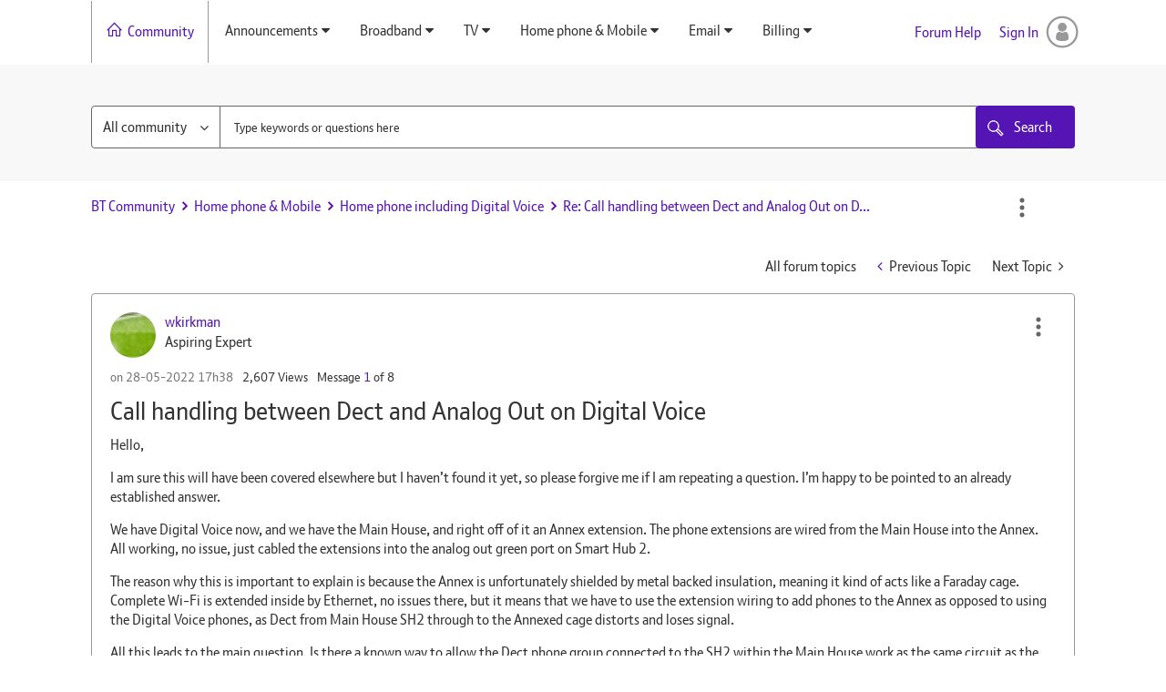

--- FILE ---
content_type: text/html; charset=UTF-8
request_url: https://community.bt.com/t5/Home-phone-including-Digital/Call-handling-between-Dect-and-Analog-Out-on-Digital-Voice/m-p/2234208/highlight/true
body_size: 1890
content:
<!DOCTYPE html>
<html lang="en">
<head>
    <meta charset="utf-8">
    <meta name="viewport" content="width=device-width, initial-scale=1">
    <title></title>
    <style>
        body {
            font-family: "Arial";
        }
    </style>
    <script type="text/javascript">
    window.awsWafCookieDomainList = ['community.bt.com'];
    window.gokuProps = {
"key":"AQIDAHjcYu/GjX+QlghicBgQ/7bFaQZ+m5FKCMDnO+vTbNg96AH4rNVz6su/VZEN8ZENhuRFAAAAfjB8BgkqhkiG9w0BBwagbzBtAgEAMGgGCSqGSIb3DQEHATAeBglghkgBZQMEAS4wEQQMHtBCXf9B+pJ2/29OAgEQgDukEVPElPDYSfamSrvyxPl7iEpF7msKJ+X2JcVoiD6/fFu/+yi7EHB5AmsWBhRVTr/y925s7dcBY+6fsg==",
          "iv":"D549pABywwAADfsO",
          "context":"[base64]//5QMJc6OUQYz5aoejrm+/JvQpQKFO0SfQ8QjtS3ExjHi81CkpG1zUnYdxetmYAJjuXpbgQ4ciEcxUZLYR5Nc8PpMOs+pjzuNh9IcU4Cjpx4WlMeIcfvC36wiCkaJ5XMeorD0dXoZsDJq9Pw8t34a6HeZYNhmJyyYxj9xukfyFzo8nljcrD3e87R75znm8qdQ=="
};
    </script>
    <script src="https://bc0439715fa6.967eb88d.us-east-2.token.awswaf.com/bc0439715fa6/79258dc0c29e/9088a9f2c9a8/challenge.js"></script>
</head>
<body>
    <div id="challenge-container"></div>
    <script type="text/javascript">
        AwsWafIntegration.saveReferrer();
        AwsWafIntegration.checkForceRefresh().then((forceRefresh) => {
            if (forceRefresh) {
                AwsWafIntegration.forceRefreshToken().then(() => {
                    window.location.reload(true);
                });
            } else {
                AwsWafIntegration.getToken().then(() => {
                    window.location.reload(true);
                });
            }
        });
    </script>
    <noscript>
        <h1>JavaScript is disabled</h1>
        In order to continue, we need to verify that you're not a robot.
        This requires JavaScript. Enable JavaScript and then reload the page.
    </noscript>
</body>
</html>

--- FILE ---
content_type: text/html;charset=utf-8
request_url: https://www.bt.com/content/bt/storefront/en/global/header.html
body_size: 5544
content:

<!DOCTYPE HTML>
<html lang="en">
    <head>
    <meta http-equiv="content-type" content="text/html; charset=UTF-8"/>

	<meta http-equiv="X-UA-Compatible" content="IE=edge"/> 
    
    
    <meta name="template" content="page"/>
    <meta name="viewport" content="width=device-width, initial-scale=1, maximum-scale=1, user-scalable=no"/>

    




    
<script type="text/javascript" src="/ruxitagentjs_ICA7NVfghqrux_10329260115094557.js" data-dtconfig="rid=RID_-21866902|rpid=-2045489597|domain=bt.com|reportUrl=/rb_bf88365yqv|app=031b7bad6418e5d7|owasp=1|featureHash=ICA7NVfghqrux|rdnt=1|uxrgce=1|cuc=9hu61abe|mdl=mdcc2=20|mel=100000|dpvc=1|md=mdcc1=bdocument.referrer,mdcc2=bnavigator.userAgent,mdcc3=dutm_source,mdcc4=dutm_medium,mdcc5=dutm_term,mdcc6=dutm_content,mdcc7=dutm_campaign,mdcc8=bs.campaign,mdcc9=bs.pageName,mdcc10=bwindow.pcDataValue.prodcutcardcomponent.pricing.full_price,mdcc11=cbt_cookie_policy,mdcc12=bwindow.digitalData.article.attributes.help_team_category,mdcc13=adiv[data-ng-app^e^dqservice-checker-app^dq] ^rb div ^rb div ^rb div ^rb div ^rb div ^rb h1,mdcc14=bs.eVar79|lastModification=1769554020416|tp=500,50,0|srbbv=2|agentUri=/ruxitagentjs_ICA7NVfghqrux_10329260115094557.js"></script><script type="text/javascript" src="/ruxitagentjs_ICA7NVfghqrux_10329260115094557.js" data-dtconfig="app=031b7bad6418e5d7|owasp=1|featureHash=ICA7NVfghqrux|rdnt=1|uxrgce=1|cuc=9hu61abe|mdl=mdcc2=20|mel=100000|dpvc=1|md=mdcc1=bdocument.referrer,mdcc2=bnavigator.userAgent,mdcc3=dutm_source,mdcc4=dutm_medium,mdcc5=dutm_term,mdcc6=dutm_content,mdcc7=dutm_campaign,mdcc8=bs.campaign,mdcc9=bs.pageName,mdcc10=bwindow.pcDataValue.prodcutcardcomponent.pricing.full_price,mdcc11=cbt_cookie_policy,mdcc12=bwindow.digitalData.article.attributes.help_team_category,mdcc13=adiv[data-ng-app^e^dqservice-checker-app^dq] ^rb div ^rb div ^rb div ^rb div ^rb div ^rb h1,mdcc14=bs.eVar79|lastModification=1769554020416|tp=500,50,0|srbbv=2|agentUri=/ruxitagentjs_ICA7NVfghqrux_10329260115094557.js|reportUrl=/rb_bf88365yqv|rid=RID_-21866902|rpid=925112682|domain=bt.com"></script><link rel="stylesheet" href="/etc.clientlibs/global/clientlibs.min.css" type="text/css">



  
  

    
    
    

    
    
    <link href="/etc/designs/bt/presales-page-design" rel="stylesheet" type="text/css"/>

    
    
        <!--[if IE]><link rel="shortcut icon" href="/etc/designs/bt/presales-page-design/favicon.ico"/><![endif]-->
    
    
    

    <link rel="icon" href="/etc/designs/bt/presales-page-design/favicon.ico"/>

    

    

    

    

    
    	<title>Header</title>
    
</head>
    <body>
        
<div id="global-content">
    <div class="global-main-content">
        


<div class="aem-Grid aem-Grid--12 aem-Grid--default--12 ">
    
    <div class="header parbase aem-GridColumn aem-GridColumn--default--12">

<div id="aem-global-header" class="aem-global-header" style="visibility: hidden;">
	


<div class="aem-Grid aem-Grid--12 aem-Grid--default--12 ">
    
    <div class="universalNavigation parbase aem-GridColumn aem-GridColumn--default--12">
<div id="skip"><a href="#maincontent">Skip Navigation</a></div>



<!-- BEGIN UNIVERSAL NAV -->
<nav class="container-fluid universal-nav">
    <div class="universal-nav-container">
        <ul>
        	
    			
                    <li><a href="https://www.bt.com">For the home</a></li>
    			
                    <li><a href="https://business.bt.com/">For business and public sector</a></li>
    			
                    <li><a href="https://www.globalservices.bt.com/en">For global business</a></li>
    			
			
            
            	<li class="uni-nav-divider" aria-hidden="true">|</li>
            	<li class="region-selector">
            		<a class="purple" href="https://www.globalservices.bt.com/en">UK</a>
            		<i class="purple icon-right-chevron chevron-align-right" aria-hidden="true"></i>
            	</li>
            
        </ul>

    </div>
</nav>
<!-- END UNIVERSAL NAV -->
</div>
<div class="globalnavigation parbase aem-GridColumn aem-GridColumn--default--12">



<!-- BEGIN GLOBAL NAV -->
<nav class="container-fluid global-nav" role="navigation">
    <div class="global-nav-container">
        
        <div class="global-nav-left">
            
                <a class="global-nav-logo-link" href="https://www.bt.com"><img class="global-nav-logo" src="/content/dam/bt/global/logos/BTlogo_RGB_White.svg" alt="BT Logo"/></a>
                <ul class="top-level-menu inline-menu">
                    
                        <li class="top-level-item">
                            <a class="global-nav-parent" href="https://www.bt.com/broadband" aria-haspopup="true" aria-expanded="false"><span class="global-nav-parent-span">Broadband</span></a>
                            
                                <div class="second-level-menu" aria-hidden="true" role="menu">
                                    <div class="second-level-container">
                                        
                                            <ul class="nav-second-level-menu inline-menu">
                                                
                                                    
                                                        
                                                    
                                                
                                                    
                                                        
                                                    
                                                        
                                                    
                                                        
                                                    
                                                
                                                    
                                                        
                                                    
                                                        
                                                    
                                                        
                                                    
                                                
                                                    
                                                        
                                                            <li class="global-nav-child">
                                                                
                                                                    <div>

    
    

    



<div class="xf-content-height">
    


<div class="aem-Grid aem-Grid--12 aem-Grid--default--12 ">
    
    <div class="megamenu-fixed parbase aem-GridColumn aem-GridColumn--default--12">

    
    




    
    
<script type="text/javascript" src="/etc.clientlibs/clientlibs/granite/lodash/underscore.min.js"></script>








<!-- BEGIN Megamenu Fixed Links -->

    
        
            <a class="global-nav-child-link" href="https://www.bt.com/broadband/"><span class="full-width-border"><span class="global-nav-child-span icon-right-chevron chevron-align-right">Broadband</span></span></a>
        
        
        <ul class="nav-third-level-menu hd-col-sm-6">
			<li class="menu-leftlink-label">For new customers</li>
            
                <li class="nav-third-level-items">
                <a class="nav-third-level-link" href="https://www.bt.com/products/broadband/deals">
                <span class="nav-third-span">BT Broadband deals</span></a></li>
            
                <li class="nav-third-level-items">
                <a class="nav-third-level-link" href="https://www.bt.com/broadband">
                <span class="nav-third-span">Discover broadband</span></a></li>
            
                <li class="nav-third-level-items">
                <a class="nav-third-level-link" href="https://www.bt.com/broadband/student-deals">
                <span class="nav-third-span">Student deals</span></a></li>
            
        </ul>

        
            <ul class="right-links-nav nav-third-level-menu hd-col-sm-6">
			<li class="menu-leftlink-label">For existing customers</li>
                
                    <li class="nav-third-level-items">
                    <a class="nav-third-level-link" href="https://www.bt.com/broadband/upgrade/"><span class="nav-third-span">Upgrade broadband</span></a></li>
                
                    <li class="nav-third-level-items">
                    <a class="nav-third-level-link" href="https://ee.co.uk/broadband/wifi-products?intcam=con_ee_dg-bb-nopp_ee_web_bob_btdropdown_cid-na_2025-10-28"><span class="nav-third-span">Broadband accessories</span></a></li>
                
            </ul>
        
    

<!-- END Megamenu Fixed Links -->

   </div>

    
</div>

</div>
</div>
                                                                
                                                            </li>
                                                        
                                                    
                                                        
                                                            <li class="global-nav-child">
                                                                
                                                                    <div>

    
    

    



<div class="xf-content-height">
    


<div class="aem-Grid aem-Grid--12 aem-Grid--default--12 ">
    
    <div class="megamenu-fixed parbase aem-GridColumn aem-GridColumn--default--12">

    
    




    
    








<!-- BEGIN Megamenu Fixed Links -->

    
        
        
            <span class="heading-no-link">Switching to BT and moving</span>
        
        <ul class="nav-third-level-menu">
			
            
                <li class="nav-third-level-items">
                <a class="nav-third-level-link" href="https://www.bt.com/manage/moving-home/">
                <span class="nav-third-span">Moving home</span></a></li>
            
                <li class="nav-third-level-items">
                <a class="nav-third-level-link" href="https://www.bt.com/broadband/switch">
                <span class="nav-third-span">Switch to BT</span></a></li>
            
        </ul>

        
    

<!-- END Megamenu Fixed Links -->

   </div>

    
</div>

</div>
</div>
                                                                
                                                            </li>
                                                        
                                                    
                                                        
                                                            <li class="global-nav-child">
                                                                
                                                                    <div>

    
        
    
    
</div>
                                                                
                                                            </li>
                                                        
                                                    
                                                
                                                    
                                                        
                                                    
                                                
                                                    
                                                
                                            </ul>
                                         
                                    </div>
                                </div>
                            
                        </li>
                    
                        <li class="top-level-item">
                            <a class="global-nav-parent" href="https://www.bt.com/tv" aria-haspopup="true" aria-expanded="false"><span class="global-nav-parent-span">TV</span></a>
                            
                                <div class="second-level-menu" aria-hidden="true" role="menu">
                                    <div class="second-level-container">
                                        
                                            <ul class="nav-second-level-menu inline-menu">
                                                
                                                    
                                                        
                                                    
                                                
                                                    
                                                        
                                                            <li class="global-nav-child">
                                                                
                                                                    <div>

    
    

    



<div class="xf-content-height">
    


<div class="aem-Grid aem-Grid--12 aem-Grid--default--12 ">
    
    <div class="megamenu-fixed parbase aem-GridColumn aem-GridColumn--default--12">

    
    




    
    








<!-- BEGIN Megamenu Fixed Links -->

    
        
            <a class="global-nav-child-link" href="https://www.bt.com/tv"><span class="full-width-border"><span class="global-nav-child-span icon-right-chevron chevron-align-right">TV</span></span></a>
        
        
        <ul class="nav-third-level-menu">
			
            
                <li class="nav-third-level-items">
                <a class="nav-third-level-link" href="https://www.bt.com/tv/packages">
                <span class="nav-third-span">TV &amp; broadband deals</span></a></li>
            
                <li class="nav-third-level-items">
                <a class="nav-third-level-link" href="https://www.bt.com/tv/add">
                <span class="nav-third-span">Add TV to your BT broadband</span></a></li>
            
                <li class="nav-third-level-items">
                <a class="nav-third-level-link" href="https://www.bt.com/personalised-tv-packages">
                <span class="nav-third-span">Change your EE TV package</span></a></li>
            
                <li class="nav-third-level-items">
                <a class="nav-third-level-link" href="https://ee.co.uk/tv-home-entertainment/televisions?intcam=con_ee_dg-bb-nopp_ee_web_bob_btdropdown_cid-na_2025-10-28">
                <span class="nav-third-span">TV accessories</span></a></li>
            
                <li class="nav-third-level-items">
                <a class="nav-third-level-link" href="https://www.bt.com/broadband/switch">
                <span class="nav-third-span">How to switch TV and broadband</span></a></li>
            
        </ul>

        
    

<!-- END Megamenu Fixed Links -->

   </div>

    
</div>

</div>
</div>
                                                                
                                                            </li>
                                                        
                                                    
                                                        
                                                            <li class="global-nav-child">
                                                                
                                                                    <div>

    
    

    



<div class="xf-content-height">
    


<div class="aem-Grid aem-Grid--12 aem-Grid--default--12 ">
    
    <div class="megamenu-fixed parbase aem-GridColumn aem-GridColumn--default--12">

    
    




    
    








<!-- BEGIN Megamenu Fixed Links -->

    
        
        
            <span class="heading-no-link">Find and watch TV</span>
        
        <ul class="nav-third-level-menu">
			
            
                <li class="nav-third-level-items">
                <a class="nav-third-level-link" href="https://www.bt.com/tv/schedule">
                <span class="nav-third-span">TV Schedule</span></a></li>
            
                <li class="nav-third-level-items">
                <a class="nav-third-level-link" href="https://player.ee.co.uk/#/filmstore">
                <span class="nav-third-span">EE TV Film Store</span></a></li>
            
        </ul>

        
    

<!-- END Megamenu Fixed Links -->

   </div>

    
</div>

</div>
</div>
                                                                
                                                            </li>
                                                        
                                                    
                                                        
                                                            <li class="global-nav-child">
                                                                
                                                                    <div>

    
    

    



<div class="xf-content-height">
    


<div class="aem-Grid aem-Grid--12 aem-Grid--default--12 ">
    
    <div class="megamenu-fixed parbase aem-GridColumn aem-GridColumn--default--12">

    
    




    
    








<!-- BEGIN Megamenu Fixed Links -->

    
        
        
            <span class="heading-no-link">Find and watch Sport</span>
        
        <ul class="nav-third-level-menu">
			
            
                <li class="nav-third-level-items">
                <a class="nav-third-level-link" href="https://www.bt.com/sport/watch/tv-guide">
                <span class="nav-third-span">Sport TV Guide</span></a></li>
            
                <li class="nav-third-level-items">
                <a class="nav-third-level-link" href="https://www.bt.com/sport/watch/live-now/bt-sport-1">
                <span class="nav-third-span">TNT Sports 1</span></a></li>
            
                <li class="nav-third-level-items">
                <a class="nav-third-level-link" href="https://www.bt.com/sport/watch/live-now/bt-sport-2">
                <span class="nav-third-span">TNT Sports 2</span></a></li>
            
                <li class="nav-third-level-items">
                <a class="nav-third-level-link" href="https://www.bt.com/sport/watch/live-now/bt-sport-3">
                <span class="nav-third-span">TNT Sports 3</span></a></li>
            
                <li class="nav-third-level-items">
                <a class="nav-third-level-link" href="https://www.bt.com/sport/watch/live-now/bt-sport-4">
                <span class="nav-third-span">TNT Sports 4</span></a></li>
            
        </ul>

        
    

<!-- END Megamenu Fixed Links -->

   </div>

    
</div>

</div>
</div>
                                                                
                                                            </li>
                                                        
                                                    
                                                
                                                    
                                                        
                                                    
                                                        
                                                    
                                                        
                                                    
                                                
                                                    
                                                        
                                                    
                                                        
                                                    
                                                        
                                                    
                                                
                                                    
                                                        
                                                    
                                                
                                                    
                                                
                                            </ul>
                                         
                                    </div>
                                </div>
                            
                        </li>
                    
                        <li class="top-level-item">
                            <a class="global-nav-parent" href="https://www.bt.com/sport" aria-haspopup="true" aria-expanded="false"><span class="global-nav-parent-span">Sport</span></a>
                            
                                <div class="second-level-menu" aria-hidden="true" role="menu">
                                    <div class="second-level-container">
                                        
                                            <ul class="nav-second-level-menu inline-menu">
                                                
                                                    
                                                        
                                                    
                                                
                                                    
                                                        
                                                    
                                                        
                                                    
                                                        
                                                    
                                                
                                                    
                                                        
                                                            <li class="global-nav-child">
                                                                
                                                                    <div>

    
    

    



<div class="xf-content-height">
    


<div class="aem-Grid aem-Grid--12 aem-Grid--default--12 ">
    
    <div class="megamenu-fixed parbase aem-GridColumn aem-GridColumn--default--12">

    
    




    
    








<!-- BEGIN Megamenu Fixed Links -->

    
        
            <a class="global-nav-child-link" href="https://www.bt.com/sport/buy"><span class="full-width-border"><span class="global-nav-child-span icon-right-chevron chevron-align-right">TNT Sports Deals</span></span></a>
        
        
        <ul class="nav-third-level-menu">
			
            
                <li class="nav-third-level-items">
                <a class="nav-third-level-link" href="https://www.bt.com/sport/monthly-pass">
                <span class="nav-third-span">TNT Sports &amp; Entertainment</span></a></li>
            
                <li class="nav-third-level-items">
                <a class="nav-third-level-link" href="https://www.bt.com/sport/app">
                <span class="nav-third-span">TNT Sports on discovery+</span></a></li>
            
                <li class="nav-third-level-items">
                <a class="nav-third-level-link" href="https://www.bt.com/sport/sky">
                <span class="nav-third-span">TNT Sports on Sky</span></a></li>
            
                <li class="nav-third-level-items">
                <a class="nav-third-level-link" href="https://ee.co.uk/tv-home-entertainment?intcam=con_ee_dg-bb-nopp_ee_web_bob_btdropdown_cid-na_2025-10-28">
                <span class="nav-third-span">TNT Sports accessories</span></a></li>
            
        </ul>

        
    

<!-- END Megamenu Fixed Links -->

   </div>

    
</div>

</div>
</div>
                                                                
                                                            </li>
                                                        
                                                    
                                                        
                                                            <li class="global-nav-child">
                                                                
                                                                    <div>

    
    

    



<div class="xf-content-height">
    


<div class="aem-Grid aem-Grid--12 aem-Grid--default--12 ">
    
    <div class="megamenu-fixed parbase aem-GridColumn aem-GridColumn--default--12">

    
    




    
    








<!-- BEGIN Megamenu Fixed Links -->

    
        
            <a class="global-nav-child-link" href="https://www.bt.com/sport/watch"><span class="full-width-border"><span class="global-nav-child-span icon-right-chevron chevron-align-right">Watch</span></span></a>
        
        
        <ul class="nav-third-level-menu">
			
            
                <li class="nav-third-level-items">
                <a class="nav-third-level-link" href="https://www.bt.com/sport/watch/live-now/bt-sport-1">
                <span class="nav-third-span">TNT Sports 1</span></a></li>
            
                <li class="nav-third-level-items">
                <a class="nav-third-level-link" href="https://www.bt.com/sport/watch/live-now/bt-sport-2">
                <span class="nav-third-span">TNT Sports 2</span></a></li>
            
                <li class="nav-third-level-items">
                <a class="nav-third-level-link" href="https://www.bt.com/sport/watch/live-now/bt-sport-3">
                <span class="nav-third-span">TNT Sports 3</span></a></li>
            
                <li class="nav-third-level-items">
                <a class="nav-third-level-link" href="https://www.bt.com/sport/watch/live-now/bt-sport-4">
                <span class="nav-third-span">TNT Sports 4</span></a></li>
            
        </ul>

        
    

<!-- END Megamenu Fixed Links -->

   </div>

    
</div>

</div>
</div>
                                                                
                                                            </li>
                                                        
                                                    
                                                        
                                                            <li class="global-nav-child">
                                                                
                                                                    <div>

    
    

    



<div class="xf-content-height">
    


<div class="aem-Grid aem-Grid--12 aem-Grid--default--12 ">
    
    <div class="megamenu-fixed parbase aem-GridColumn aem-GridColumn--default--12">

    
    




    
    








<!-- BEGIN Megamenu Fixed Links -->

    
        
            <a class="global-nav-child-link" href="https://www.bt.com/sport/all-sports"><span class="full-width-border"><span class="global-nav-child-span icon-right-chevron chevron-align-right">Sports</span></span></a>
        
        
        <ul class="nav-third-level-menu hd-col-sm-6">
			
            
                <li class="nav-third-level-items">
                <a class="nav-third-level-link" href="https://www.bt.com/sport/football">
                <span class="nav-third-span">Football</span></a></li>
            
                <li class="nav-third-level-items">
                <a class="nav-third-level-link" href="https://www.bt.com/sport/rugby-union">
                <span class="nav-third-span">Rugby Union</span></a></li>
            
                <li class="nav-third-level-items">
                <a class="nav-third-level-link" href="https://www.bt.com/sport/ufc">
                <span class="nav-third-span">UFC</span></a></li>
            
                <li class="nav-third-level-items">
                <a class="nav-third-level-link" href="https://www.bt.com/sport/boxing">
                <span class="nav-third-span">Boxing</span></a></li>
            
        </ul>

        
            <ul class="right-links-nav nav-third-level-menu hd-col-sm-6">
			
                
                    <li class="nav-third-level-items">
                    <a class="nav-third-level-link" href="https://www.tntsports.co.uk/moto"><span class="nav-third-span">MotoGP</span></a></li>
                
                    <li class="nav-third-level-items">
                    <a class="nav-third-level-link" href="https://www.bt.com/sport/cricket"><span class="nav-third-span">Cricket</span></a></li>
                
                    <li class="nav-third-level-items">
                    <a class="nav-third-level-link" href="https://www.bt.com/sport/all-sports"><span class="nav-third-span">More Sports</span></a></li>
                
            </ul>
        
    

<!-- END Megamenu Fixed Links -->

   </div>

    
</div>

</div>
</div>
                                                                
                                                            </li>
                                                        
                                                    
                                                
                                                    
                                                        
                                                    
                                                        
                                                    
                                                        
                                                    
                                                
                                                    
                                                        
                                                    
                                                
                                                    
                                                
                                            </ul>
                                         
                                    </div>
                                </div>
                            
                        </li>
                    
                        <li class="top-level-item">
                            <a class="global-nav-parent" href="https://www.bt.com/mobile" aria-haspopup="true" aria-expanded="false"><span class="global-nav-parent-span">Mobile</span></a>
                            
                                <div class="second-level-menu" aria-hidden="true" role="menu">
                                    <div class="second-level-container">
                                        
                                            <ul class="nav-second-level-menu inline-menu">
                                                
                                                    
                                                        
                                                    
                                                
                                                    
                                                        
                                                    
                                                        
                                                    
                                                        
                                                    
                                                
                                                    
                                                        
                                                    
                                                        
                                                    
                                                        
                                                    
                                                
                                                    
                                                        
                                                    
                                                        
                                                    
                                                        
                                                    
                                                
                                                    
                                                        
                                                            <li class="global-nav-child">
                                                                
                                                                    <div>

    
    

    



<div class="xf-content-height">
    


<div class="aem-Grid aem-Grid--12 aem-Grid--default--12 ">
    
    <div class="megamenu-fixed parbase aem-GridColumn aem-GridColumn--default--12">

    
    




    
    








<!-- BEGIN Megamenu Fixed Links -->

    
        
            <a class="global-nav-child-link" href="https://www.bt.com/products/mobile/"><span class="full-width-border"><span class="global-nav-child-span icon-right-chevron chevron-align-right">Mobile</span></span></a>
        
        
        <ul class="nav-third-level-menu">
			
            
                <li class="nav-third-level-items">
                <a class="nav-third-level-link" href="https://www.bt.com/products/mobile/sim-only-deals/">
                <span class="nav-third-span">SIM Only deals</span></a></li>
            
                <li class="nav-third-level-items">
                <a class="nav-third-level-link" href="https://www.bt.com/products/mobile/phones/">
                <span class="nav-third-span">Mobile phones</span></a></li>
            
                <li class="nav-third-level-items">
                <a class="nav-third-level-link" href="https://www.bt.com/products/mobile/about/upgrade/">
                <span class="nav-third-span">Upgrade mobile</span></a></li>
            
                <li class="nav-third-level-items">
                <a class="nav-third-level-link" href="https://ee.co.uk/accessories?intcam=con_ee_dg-bb-nopp_ee_web_bob_btdropdown_cid-na_2025-10-28">
                <span class="nav-third-span">Mobile accessories</span></a></li>
            
                <li class="nav-third-level-items">
                <a class="nav-third-level-link" href="https://www.bt.com/products/mobile/about/coverage-checker">
                <span class="nav-third-span">Coverage checker</span></a></li>
            
        </ul>

        
    

<!-- END Megamenu Fixed Links -->

   </div>

    
</div>

</div>
</div>
                                                                
                                                            </li>
                                                        
                                                    
                                                
                                                    
                                                
                                            </ul>
                                         
                                    </div>
                                </div>
                            
                        </li>
                    
                        <li class="top-level-item">
                            <a class="global-nav-parent" href="https://www.bt.com/landline/" aria-haspopup="true" aria-expanded="false"><span class="global-nav-parent-span">Home Phone</span></a>
                            
                                <div class="second-level-menu" aria-hidden="true" role="menu">
                                    <div class="second-level-container">
                                        
                                            <ul class="nav-second-level-menu inline-menu">
                                                
                                                    
                                                        
                                                            <li class="global-nav-child">
                                                                
                                                                    <div>

    
    

    



<div class="xf-content-height">
    


<div class="aem-Grid aem-Grid--12 aem-Grid--default--12 ">
    
    <div class="megamenu-fixed parbase aem-GridColumn aem-GridColumn--default--12">

    
    




    
    








<!-- BEGIN Megamenu Fixed Links -->

    
        
            <a class="global-nav-child-link" href="https://www.bt.com/landline/"><span class="full-width-border"><span class="global-nav-child-span icon-right-chevron chevron-align-right">Landline</span></span></a>
        
        
        <ul class="nav-third-level-menu hd-col-sm-6">
			
            
                <li class="nav-third-level-items">
                <a class="nav-third-level-link" href="https://www.bt.com/landline/deals/">
                <span class="nav-third-span">Landline deals</span></a></li>
            
                <li class="nav-third-level-items">
                <a class="nav-third-level-link" href="https://www.bt.com/broadband/digital-voice">
                <span class="nav-third-span">Digital Voice</span></a></li>
            
                <li class="nav-third-level-items">
                <a class="nav-third-level-link" href="https://www.bt.com/landline/manage/">
                <span class="nav-third-span">Manage landline</span></a></li>
            
        </ul>

        
            <ul class="right-links-nav nav-third-level-menu hd-col-sm-6">
			
                
                    <li class="nav-third-level-items">
                    <a class="nav-third-level-link" href="https://www.bt.com/landline/calling-features/"><span class="nav-third-span">Calling features</span></a></li>
                
                    <li class="nav-third-level-items">
                    <a class="nav-third-level-link" href="https://www.bt.com/landline/calling-costs/"><span class="nav-third-span">Calling costs</span></a></li>
                
                    <li class="nav-third-level-items">
                    <a class="nav-third-level-link" href="https://ee.co.uk/landline-phones?intcam=con_ee_dg-bb-nopp_ee_web_bob_btdropdown_cid-na_2025-10-28"><span class="nav-third-span">Buy a home phone</span></a></li>
                
            </ul>
        
    

<!-- END Megamenu Fixed Links -->

   </div>

    
</div>

</div>
</div>
                                                                
                                                            </li>
                                                        
                                                    
                                                
                                                    
                                                        
                                                    
                                                        
                                                    
                                                        
                                                    
                                                
                                                    
                                                        
                                                    
                                                        
                                                    
                                                        
                                                    
                                                
                                                    
                                                        
                                                    
                                                        
                                                    
                                                        
                                                    
                                                
                                                    
                                                        
                                                    
                                                
                                                    
                                                
                                            </ul>
                                         
                                    </div>
                                </div>
                            
                        </li>
                    
                        <li class="top-level-item">
                            <a class="global-nav-parent" href="https://business.bt.com/?s_intcid=btb_btcom_nav_redirect" aria-haspopup="true" aria-expanded="false"><span class="global-nav-parent-span">Business</span></a>
                            
                        </li>
                    
                    <!-- if number of items is >=4 add this button below -->
                    <li class="global-parent-more" aria-hidden="true"><button class="global-more-button icon-down-chevron chevron-align-right" aria-expanded="false"><span class="global-nav-parent-span">More</span></button></li>
                </ul>
            
        </div>

        <div class="global-nav-right">
            
                
                    <ul class="top-level-menu inline-menu">
                        
                            <!-- if first item, add class show-mobile-lrg -->
                            <li class="top-level-item">
                                <a class="global-nav-parent" href="https://www.bt.com/help" aria-haspopup="true" aria-expanded="false"><span class="global-nav-parent-span">Help</span></a>
                                
                                    <div class="second-level-menu" aria-hidden="true" role="menu">
                                        <div class="second-level-container">
                                            <ul class="nav-second-level-menu inline-menu">
                                                
                                                    
                                                        
                                                    
                                                        
                                                    
                                                        
                                                    
                                                        
                                                    
                                                        
                                                    
                                                        
                                                    
                                                
                                                    
                                                        
                                                            <li class="global-nav-child">
                                                                
                                                                    <div>

    
    

    



<div class="xf-content-height">
    


<div class="aem-Grid aem-Grid--12 aem-Grid--default--12 ">
    
    <div class="megamenu-fixed parbase aem-GridColumn aem-GridColumn--default--12">

    
    




    
    








<!-- BEGIN Megamenu Fixed Links -->

    
        
            <a class="global-nav-child-link" href="https://www.bt.com/help/"><span class="full-width-border"><span class="global-nav-child-span icon-right-chevron chevron-align-right">Help and support</span></span></a>
        
        
        <ul class="nav-third-level-menu hd-col-sm-6">
			
            
                <li class="nav-third-level-items">
                <a class="nav-third-level-link" href="https://www.bt.com/help/">
                <span class="nav-third-span">Help home</span></a></li>
            
                <li class="nav-third-level-items">
                <a class="nav-third-level-link" href="https://www.bt.com/help/broadband/">
                <span class="nav-third-span">Broadband</span></a></li>
            
                <li class="nav-third-level-items">
                <a class="nav-third-level-link" href="https://www.bt.com/help/account-and-billing">
                <span class="nav-third-span">Billing</span></a></li>
            
                <li class="nav-third-level-items">
                <a class="nav-third-level-link" href="https://www.bt.com/help/email/">
                <span class="nav-third-span">Email</span></a></li>
            
                <li class="nav-third-level-items">
                <a class="nav-third-level-link" href="https://www.bt.com/help/tv/">
                <span class="nav-third-span">TV</span></a></li>
            
        </ul>

        
            <ul class="right-links-nav nav-third-level-menu hd-col-sm-6">
			
                
                    <li class="nav-third-level-items">
                    <a class="nav-third-level-link" href="https://www.bt.com/help/landline/"><span class="nav-third-span">Landline</span></a></li>
                
                    <li class="nav-third-level-items">
                    <a class="nav-third-level-link" href="https://www.bt.com/help/security/"><span class="nav-third-span">Security</span></a></li>
                
                    <li class="nav-third-level-items">
                    <a class="nav-third-level-link" href="https://www.bt.com/help/sport/"><span class="nav-third-span">Sport</span></a></li>
                
                    <li class="nav-third-level-items">
                    <a class="nav-third-level-link" href="https://www.bt.com/help/mobile/"><span class="nav-third-span">Mobile</span></a></li>
                
                    <li class="nav-third-level-items">
                    <a class="nav-third-level-link" href="https://www.bt.com/help/home/userguides/#/"><span class="nav-third-span">User guides</span></a></li>
                
            </ul>
        
    

<!-- END Megamenu Fixed Links -->

   </div>

    
</div>

</div>
</div>
                                                                
                                                            </li>
                                                        
                                                    
                                                        
                                                            <li class="global-nav-child">
                                                                
                                                                    <div>

    
    

    



<div class="xf-content-height">
    


<div class="aem-Grid aem-Grid--12 aem-Grid--default--12 ">
    
    <div class="megamenu-fixed parbase aem-GridColumn aem-GridColumn--default--12">

    
    




    
    








<!-- BEGIN Megamenu Fixed Links -->

    
        
            <a class="global-nav-child-link" href="https://www.bt.com/help/report-and-track-your-bt-problem"><span class="full-width-border"><span class="global-nav-child-span icon-right-chevron chevron-align-right">Fault tracking and repair</span></span></a>
        
        
        <ul class="nav-third-level-menu">
			
            
                <li class="nav-third-level-items">
                <a class="nav-third-level-link" href="https://www.bt.com/help/report-and-track-your-bt-problem">
                <span class="nav-third-span">Raise a fault</span></a></li>
            
                <li class="nav-third-level-items">
                <a class="nav-third-level-link" href="https://www.bt.com/help/track-fault">
                <span class="nav-third-span">Track a fault</span></a></li>
            
        </ul>

        
    

<!-- END Megamenu Fixed Links -->

   </div>

    
</div>

</div>
</div>
                                                                
                                                            </li>
                                                        
                                                    
                                                        
                                                            <li class="global-nav-child">
                                                                
                                                                    <div>

    
    

    



<div class="xf-content-height">
    


<div class="aem-Grid aem-Grid--12 aem-Grid--default--12 ">
    
    <div class="megamenu-fixed parbase aem-GridColumn aem-GridColumn--default--12">

    
    




    
    








<!-- BEGIN Megamenu Fixed Links -->

    
        
        
            <span class="heading-no-link">Helpful links</span>
        
        <ul class="nav-third-level-menu hd-col-sm-6">
			
            
                <li class="nav-third-level-items">
                <a class="nav-third-level-link" href="https://www.bt.com/help/check-service-status">
                <span class="nav-third-span">Check service in your area</span></a></li>
            
                <li class="nav-third-level-items">
                <a class="nav-third-level-link" href="https://www.bt.com/buy-our-products/store-finder">
                <span class="nav-third-span">Find a BT Store</span></a></li>
            
                <li class="nav-third-level-items">
                <a class="nav-third-level-link" href="https://www.bt.com/help/account-and-billing/usernames-and-passwords/i-can-t-log-in/help-with-bt-usernames-and-passwords/">
                <span class="nav-third-span">Password help</span></a></li>
            
                <li class="nav-third-level-items">
                <a class="nav-third-level-link" href="https://www.bt.com/manage/moving-home/">
                <span class="nav-third-span">Moving home help</span></a></li>
            
        </ul>

        
            <ul class="right-links-nav nav-third-level-menu hd-col-sm-6">
			
                
                    <li class="nav-third-level-items">
                    <a class="nav-third-level-link" href="https://www.bt.com/appsordermgmt/public/index.do"><span class="nav-third-span">Track your order</span></a></li>
                
                    <li class="nav-third-level-items">
                    <a class="nav-third-level-link" href="https://community.bt.com/"><span class="nav-third-span">Ask your BT community</span></a></li>
                
                    <li class="nav-third-level-items">
                    <a class="nav-third-level-link" href="https://www.bt.com/help/welcome-to-bt"><span class="nav-third-span">Welcome to BT</span></a></li>
                
                    <li class="nav-third-level-items">
                    <a class="nav-third-level-link" href="https://www.bt.com/help/here-for-you/"><span class="nav-third-span">Here For You</span></a></li>
                
                    <li class="nav-third-level-items">
                    <a class="nav-third-level-link" href="https://www.bt.com/skillsfortomorrow"><span class="nav-third-span">Skills for Tomorrow</span></a></li>
                
            </ul>
        
    

<!-- END Megamenu Fixed Links -->

   </div>

    
</div>

</div>
</div>
                                                                
                                                            </li>
                                                        
                                                    
                                                        
                                                            <li class="global-nav-child">
                                                                
                                                                    <div>

    
    

    



<div class="xf-content-height">
    


<div class="aem-Grid aem-Grid--12 aem-Grid--default--12 ">
    
    <div class="megamenu-fixed parbase aem-GridColumn aem-GridColumn--default--12">

    
    




    
    








<!-- BEGIN Megamenu Fixed Links -->

    
        
            <a class="global-nav-child-link" href="https://www.bt.com/help/home/contactus/#/home"><span class="full-width-border"><span class="global-nav-child-span icon-right-chevron chevron-align-right">Get me in touch</span></span></a>
        
        
        <ul class="nav-third-level-menu">
			
            
                <li class="nav-third-level-items">
                <a class="nav-third-level-link" href="https://www.bt.com/help/contact-bt">
                <span class="nav-third-span">Contact BT</span></a></li>
            
                <li class="nav-third-level-items">
                <a class="nav-third-level-link" href="https://www.bt.com/help/contact-bt/complaints">
                <span class="nav-third-span">Make a complaint</span></a></li>
            
                <li class="nav-third-level-items">
                <a class="nav-third-level-link" href="https://www.bt.com/help/home/scams/">
                <span class="nav-third-span">Report a scam call</span></a></li>
            
        </ul>

        
    

<!-- END Megamenu Fixed Links -->

   </div>

    
</div>

</div>
</div>
                                                                
                                                            </li>
                                                        
                                                    
                                                
                                                    
                                                
                                            </ul>
                                        </div>
                                    </div>
                                
                            </li>
                        
                            <!-- if first item, add class show-mobile-lrg -->
                            <li class="top-level-item">
                                <a class="global-nav-parent" href="https://my.bt.com/appsbills/secure/v1/redirect?view=mybt&url=https://my.bt.com/s/apps/appsmybt/" aria-haspopup="true" aria-expanded="false"><span class="global-nav-parent-span">My BT</span></a>
                                
                                    <div class="second-level-menu" aria-hidden="true" role="menu">
                                        <div class="second-level-container">
                                            <ul class="nav-second-level-menu inline-menu">
                                                
                                                    
                                                        
                                                            <li class="global-nav-child">
                                                                
                                                                    <div>

    
    

    



<div class="xf-content-height">
    


<div class="aem-Grid aem-Grid--12 aem-Grid--default--12 ">
    
    <div class="megamenu-fixed parbase aem-GridColumn aem-GridColumn--default--12">

    
    




    
    








<!-- BEGIN Megamenu Fixed Links -->

    
        
        
            <span class="heading-no-link">Your bills and usage</span>
        
        <ul class="nav-third-level-menu">
			
            
                <li class="nav-third-level-items">
                <a class="nav-third-level-link" href="https://my.bt.com/appsbills/secure/v1/redirect?view=mybt&url=https://my.bt.com/s/apps/appsbills/index.html#/yourbills">
                <span class="nav-third-span">Your bills</span></a></li>
            
                <li class="nav-third-level-items">
                <a class="nav-third-level-link" href="https://my.bt.com/appsbills/secure/v1/redirect?view=mybt&url=https://my.bt.com/s/apps/appsbills/index.html#/usageoverview">
                <span class="nav-third-span">Your usage</span></a></li>
            
                <li class="nav-third-level-items">
                <a class="nav-third-level-link" href="https://my.bt.com/appsbills/secure/v1/redirect?view=mybt&url=https://my.bt.com/s/apps/appsbills/index.html#/billhistory">
                <span class="nav-third-span">Your billing history</span></a></li>
            
                <li class="nav-third-level-items">
                <a class="nav-third-level-link" href="https://my.bt.com/appsbills/secure/v1/redirect?view=mybt&url=https://my.bt.com/s/apps/appsbills/index.html#/billsettings">
                <span class="nav-third-span">Your bill settings</span></a></li>
            
        </ul>

        
    

<!-- END Megamenu Fixed Links -->

   </div>

    
</div>

</div>
</div>
                                                                
                                                            </li>
                                                        
                                                    
                                                        
                                                            <li class="global-nav-child">
                                                                
                                                                    <div>

    
    

    



<div class="xf-content-height">
    


<div class="aem-Grid aem-Grid--12 aem-Grid--default--12 ">
    
    <div class="megamenu-fixed parbase aem-GridColumn aem-GridColumn--default--12">

    
    




    
    








<!-- BEGIN Megamenu Fixed Links -->

    
        
        
            <span class="heading-no-link">Your products</span>
        
        <ul class="nav-third-level-menu">
			
            
                <li class="nav-third-level-items">
                <a class="nav-third-level-link" href="https://my.bt.com/s/apps/appsmybt/#/packages">
                <span class="nav-third-span">Your products</span></a></li>
            
        </ul>

        
    

<!-- END Megamenu Fixed Links -->

   </div>

    
</div>

</div>
</div>
                                                                
                                                            </li>
                                                        
                                                    
                                                        
                                                            <li class="global-nav-child">
                                                                
                                                                    <div>

    
    

    



<div class="xf-content-height">
    


<div class="aem-Grid aem-Grid--12 aem-Grid--default--12 ">
    
    <div class="megamenu-fixed parbase aem-GridColumn aem-GridColumn--default--12">

    
    




    
    








<!-- BEGIN Megamenu Fixed Links -->

    
        
        
            <span class="heading-no-link">Upgrade</span>
        
        <ul class="nav-third-level-menu">
			
            
                <li class="nav-third-level-items">
                <a class="nav-third-level-link" href="https://my.bt.com/exclusiveoffers">
                <span class="nav-third-span">Broadband</span></a></li>
            
                <li class="nav-third-level-items">
                <a class="nav-third-level-link" href="https://www.bt.com/personalised-tv-packages/">
                <span class="nav-third-span">TV</span></a></li>
            
                <li class="nav-third-level-items">
                <a class="nav-third-level-link" href="https://my.bt.com/mymobile/">
                <span class="nav-third-span">Mobile</span></a></li>
            
                <li class="nav-third-level-items">
                <a class="nav-third-level-link" href="https://www.bt.com/sport/">
                <span class="nav-third-span">Sport</span></a></li>
            
        </ul>

        
    

<!-- END Megamenu Fixed Links -->

   </div>

    
</div>

</div>
</div>
                                                                
                                                            </li>
                                                        
                                                    
                                                        
                                                            <li class="global-nav-child">
                                                                
                                                                    <div>

    
    

    



<div class="xf-content-height">
    


<div class="aem-Grid aem-Grid--12 aem-Grid--default--12 ">
    
    <div class="megamenu-fixed parbase aem-GridColumn aem-GridColumn--default--12">

    
    




    
    








<!-- BEGIN Megamenu Fixed Links -->

    
        
        
            <span class="heading-no-link">Your details</span>
        
        <ul class="nav-third-level-menu">
			
            
                <li class="nav-third-level-items">
                <a class="nav-third-level-link" href="https://my.bt.com/s/apps/appsselfserve/index.html?/profile">
                <span class="nav-third-span">Personal details</span></a></li>
            
                <li class="nav-third-level-items">
                <a class="nav-third-level-link" href="https://my.bt.com/s/apps/appsselfserve/index.html#/accounts">
                <span class="nav-third-span">Account details</span></a></li>
            
        </ul>

        
    

<!-- END Megamenu Fixed Links -->

   </div>

    
</div>

</div>
</div>
                                                                
                                                            </li>
                                                        
                                                    
                                                        
                                                            <li class="global-nav-child">
                                                                
                                                                    <div>

    
    

    



<div class="xf-content-height">
    


<div class="aem-Grid aem-Grid--12 aem-Grid--default--12 ">
    
    <div class="megamenu-fixed parbase aem-GridColumn aem-GridColumn--default--12">

    
    




    
    








<!-- BEGIN Megamenu Fixed Links -->

    
        
        
            <span class="heading-no-link">Orders and faults</span>
        
        <ul class="nav-third-level-menu">
			
            
                <li class="nav-third-level-items">
                <a class="nav-third-level-link" href="https://my.bt.com/s/apps/appsorder/customer/index.html#/index?s_cid=con_FURL_order">
                <span class="nav-third-span">Track your order</span></a></li>
            
                <li class="nav-third-level-items">
                <a class="nav-third-level-link" href="https://support.bt.com/track/fault/?view=faulttracker">
                <span class="nav-third-span">Track a fault</span></a></li>
            
        </ul>

        
    

<!-- END Megamenu Fixed Links -->

   </div>

    
</div>

</div>
</div>
                                                                
                                                            </li>
                                                        
                                                    
                                                        
                                                            <li class="global-nav-child">
                                                                
                                                                    <div>

    
    

    



<div class="xf-content-height">
    


<div class="aem-Grid aem-Grid--12 aem-Grid--default--12 ">
    
    <div class="megamenu-dynamic parbase aem-GridColumn aem-GridColumn--default--12">





<!-- BEGIN Megamenu Dynamic Links -->
<input type="hidden" id="isEditMode" value="false"/>
<div class="login_mega_dynamic">
    <a id="loginHeader" class="global-nav-child-link" href="https://my.bt.com/appsbills/secure/v1/redirect?view=mybt&url=https://my.bt.com/s/apps/appsmybt/"><span class="full-width-border"><span class="global-nav-child-span icon-right-chevron chevron-align-right">Log in</span></span></a>
</div>

<div class="logout_mega_dynamic">
    <a id="loginFooter" class="global-nav-child-link" href="https://signin1.bt.com/btapps/logout?external_target=https%3A%2F%2Fhome%2Ebt%2Ecom%2F%3FTARGET%3Dmybtlogout"><span class="full-width-border"><span class="full-width-border"><span class="global-nav-child-span icon-right-chevron chevron-align-right">Log out</span></span></a>
</div>





<input type="hidden" name="cache-invalidation-link" value="https://my.bt.com/appsbills/secure/v1/accesstoken/invalidatetoken"/>

<!-- BEGIN Megamenu Dynamic Links --></div>
<div class="megamenu-fixed parbase aem-GridColumn aem-GridColumn--default--12">

    
    




    
    








<!-- BEGIN Megamenu Fixed Links -->

    
        
            <a class="global-nav-child-link" href="https://my.bt.com/mybt/signup"><span class="full-width-border"><span class="global-nav-child-span icon-right-chevron chevron-align-right">Sign up</span></span></a>
        
        
        

        
    

<!-- END Megamenu Fixed Links -->

   </div>
<div class="megamenu-fixed parbase aem-GridColumn aem-GridColumn--default--12">

    
    




    
    








<!-- BEGIN Megamenu Fixed Links -->

    
        
            <a class="global-nav-child-link" href="https://www.bt.com/about-my-bt/"><span class="full-width-border"><span class="global-nav-child-span icon-right-chevron chevron-align-right">About My BT</span></span></a>
        
        
        

        
    

<!-- END Megamenu Fixed Links -->

   </div>

    
</div>

</div>
</div>
                                                                
                                                            </li>
                                                        
                                                    
                                                
                                                    
                                                        
                                                    
                                                        
                                                    
                                                        
                                                    
                                                        
                                                    
                                                
                                                    
                                                
                                            </ul>
                                        </div>
                                    </div>
                                
                            </li>
                        
                            <!-- if first item, add class show-mobile-lrg -->
                            <li class="top-level-item">
                                <a class="global-nav-parent padding-right-zero" href="https://email.bt.com/mail" aria-haspopup="true" aria-expanded="false"><span class="global-nav-parent-span">Email</span></a>
                                
                            </li>
                        
                        <!-- if last item, add class padding-right-zero to <a> -->
                        <li class="global-nav-button global-nav-menu" aria-hidden="true"><button class="icon-down-chevron chevron-align-right global-more-button" aria-expanded="false">Menu</button></li>
                        <li class="global-nav-button global-nav-more show-mobile-lrg" aria-hidden="true"><button class="icon-down-chevron chevron-align-right global-more-button" aria-expanded="false">More</button></li>
                    </ul>
                
            
        </div>
        <div class="global-nav-search-toggle" aria-hidden="true">
            <button class="search-toggle-button dante-icon-search-new" aria-expanded="false" aria-controls="search"></button>
        </div>
    </div>
    <div class="global-nav-more-menu" aria-hidden="true" role="menu">
        <div class="more-menu-container">
            
                
                    <ul class="inline-menu">
                        
                            <li class="left-side">
                                <a class="more-menu-parent global-nav-parent" href="https://www.bt.com/broadband"><span class="global-nav-parent-span more-menu-span">Broadband</span></a>
							</li>
                        
                            <li class="left-side">
                                <a class="more-menu-parent global-nav-parent" href="https://www.bt.com/tv"><span class="global-nav-parent-span more-menu-span">TV</span></a>
							</li>
                        
                            <li class="left-side">
                                <a class="more-menu-parent global-nav-parent" href="https://www.bt.com/sport"><span class="global-nav-parent-span more-menu-span">Sport</span></a>
							</li>
                        
                            <li class="left-side">
                                <a class="more-menu-parent global-nav-parent" href="https://www.bt.com/mobile"><span class="global-nav-parent-span more-menu-span">Mobile</span></a>
							</li>
                        
                            <li class="left-side">
                                <a class="more-menu-parent global-nav-parent" href="https://www.bt.com/landline/"><span class="global-nav-parent-span more-menu-span">Home Phone</span></a>
							</li>
                        
                            <li class="left-side">
                                <a class="more-menu-parent global-nav-parent" href="https://business.bt.com/?s_intcid=btb_btcom_nav_redirect"><span class="global-nav-parent-span more-menu-span">Business</span></a>
							</li>
                        
                        
                            <!-- if right side position is 1 add class hide-mobile-lrg; else add hide-tablet -->
                            <li class="right-side">
                                <a class="more-menu-parent global-nav-parent" href="https://www.bt.com/help"><span class="global-nav-parent-span more-menu-span">Help</span></a>
							</li>
                        
                            <!-- if right side position is 1 add class hide-mobile-lrg; else add hide-tablet -->
                            <li class="right-side">
                                <a class="more-menu-parent global-nav-parent" href="https://my.bt.com/appsbills/secure/v1/redirect?view=mybt&url=https://my.bt.com/s/apps/appsmybt/"><span class="global-nav-parent-span more-menu-span">My BT</span></a>
							</li>
                        
                            <!-- if right side position is 1 add class hide-mobile-lrg; else add hide-tablet -->
                            <li class="right-side">
                                <a class="more-menu-parent global-nav-parent" href="https://email.bt.com/mail"><span class="global-nav-parent-span more-menu-span">Email</span></a>
							</li>
                        
                    </ul>
                
            
        </div>
    </div>
</nav>
<div id="maincontent"> </div>
<!-- END GLOBAL NAV -->
</div>

    
</div>

</div>
</div>

    
</div>

    </div>
</div>

        
    
<script type="text/javascript" src="/etc.clientlibs/clientlibs/granite/jquery.min.js"></script>
<script type="text/javascript" src="/etc.clientlibs/clientlibs/granite/utils.min.js"></script>
<script type="text/javascript" src="/etc.clientlibs/clientlibs/granite/jquery/granite.min.js"></script>
<script type="text/javascript" src="/etc.clientlibs/foundation/clientlibs/jquery.min.js"></script>
<script type="text/javascript" src="/etc.clientlibs/global/clientlibs.min.js"></script>



        
    
    


    


    <script type="text/javascript" src="/_Incapsula_Resource?SWJIYLWA=719d34d31c8e3a6e6fffd425f7e032f3&ns=4&cb=115235248" async></script></body>
</html>

--- FILE ---
content_type: text/html;charset=utf-8
request_url: https://www.bt.com/content/bt/storefront/en/global/footer.html
body_size: 2508
content:

<!DOCTYPE HTML>
<html lang="en">
    <head>
    <meta http-equiv="content-type" content="text/html; charset=UTF-8"/>

	<meta http-equiv="X-UA-Compatible" content="IE=edge"/> 
    
    
    <meta name="template" content="page"/>
    <meta name="viewport" content="width=device-width, initial-scale=1, maximum-scale=1, user-scalable=no"/>

    




    
<script type="text/javascript" src="/ruxitagentjs_ICA7NVfghqrux_10329260115094557.js" data-dtconfig="rid=RID_1619601144|rpid=-748778179|domain=bt.com|reportUrl=/rb_bf88365yqv|app=031b7bad6418e5d7|owasp=1|featureHash=ICA7NVfghqrux|rdnt=1|uxrgce=1|cuc=9hu61abe|mdl=mdcc2=20|mel=100000|dpvc=1|md=mdcc1=bdocument.referrer,mdcc2=bnavigator.userAgent,mdcc3=dutm_source,mdcc4=dutm_medium,mdcc5=dutm_term,mdcc6=dutm_content,mdcc7=dutm_campaign,mdcc8=bs.campaign,mdcc9=bs.pageName,mdcc10=bwindow.pcDataValue.prodcutcardcomponent.pricing.full_price,mdcc11=cbt_cookie_policy,mdcc12=bwindow.digitalData.article.attributes.help_team_category,mdcc13=adiv[data-ng-app^e^dqservice-checker-app^dq] ^rb div ^rb div ^rb div ^rb div ^rb div ^rb h1,mdcc14=bs.eVar79|lastModification=1769554020416|tp=500,50,0|srbbv=2|agentUri=/ruxitagentjs_ICA7NVfghqrux_10329260115094557.js"></script><script type="text/javascript" src="/ruxitagentjs_ICA7NVfghqrux_10329260115094557.js" data-dtconfig="app=031b7bad6418e5d7|owasp=1|featureHash=ICA7NVfghqrux|rdnt=1|uxrgce=1|cuc=9hu61abe|mdl=mdcc2=20|mel=100000|dpvc=1|md=mdcc1=bdocument.referrer,mdcc2=bnavigator.userAgent,mdcc3=dutm_source,mdcc4=dutm_medium,mdcc5=dutm_term,mdcc6=dutm_content,mdcc7=dutm_campaign,mdcc8=bs.campaign,mdcc9=bs.pageName,mdcc10=bwindow.pcDataValue.prodcutcardcomponent.pricing.full_price,mdcc11=cbt_cookie_policy,mdcc12=bwindow.digitalData.article.attributes.help_team_category,mdcc13=adiv[data-ng-app^e^dqservice-checker-app^dq] ^rb div ^rb div ^rb div ^rb div ^rb div ^rb h1,mdcc14=bs.eVar79|lastModification=1769554020416|tp=500,50,0|srbbv=2|agentUri=/ruxitagentjs_ICA7NVfghqrux_10329260115094557.js|reportUrl=/rb_bf88365yqv|rid=RID_1619601144|rpid=-1401573556|domain=bt.com"></script><link rel="stylesheet" href="/etc.clientlibs/global/clientlibs.min.css" type="text/css">



  
  

    
    
    

    
    
    <link href="/etc/designs/bt/presales-page-design" rel="stylesheet" type="text/css"/>

    
    
        <!--[if IE]><link rel="shortcut icon" href="/etc/designs/bt/presales-page-design/favicon.ico"/><![endif]-->
    
    
    

    <link rel="icon" href="/etc/designs/bt/presales-page-design/favicon.ico"/>

    

    

    

    

    
    	<title>Footer</title>
    
</head>
    <body>
        
<div id="global-content">
    <div class="global-main-content">
        


<div class="aem-Grid aem-Grid--12 aem-Grid--default--12 ">
    
    <div class="footer parbase aem-GridColumn aem-GridColumn--default--12">


<div id="aem-global-footer" class="aem-global-footer">
    <div class="ft-row p-t-20">
        <div class="ft-col-md-12 pad0">
            
                <ul class="upper-footer-content  m-lr-15">
                    
                        <li><a href="https://business.bt.com/"><span>For UK and global businesses</span></a></li>
                    
                        <li><a href="https://www.bt.com/about"><span>BT Group</span></a></li>
                    
                    <li>
                        <button class="footer-more-button icon-down-chevron chevron-align-right more-icon" aria-expanded="false"><span>More Sites</span></button>
                    </li>
                </ul>
            
            <!-- BEGIN MORE NAV -->
            <div class="bg-bt-white"> 
	            <div class="ft-row footer-more-menu" aria-hidden="true" aria-expanded="false" role="menu">
	                <div class="first-level-container">
	
	                    
	                        <ul class="second-level-container">
	                            
	                                <li class="top-level-item">
	                                    <a class="global-nav-parent" href="https://www.btwifi.co.uk/" aria-haspopup="true" aria-expanded="false"><span class="global-nav-parent-span"> Wifi</span></a>
	                                </li>
	                            
	                                <li class="top-level-item">
	                                    <a class="global-nav-parent" href="https://www.btireland.com/" aria-haspopup="true" aria-expanded="false"><span class="global-nav-parent-span"> BT Ireland</span></a>
	                                </li>
	                            
	                                <li class="top-level-item">
	                                    <a class="global-nav-parent" href="https://shop.bt.com/" aria-haspopup="true" aria-expanded="false"><span class="global-nav-parent-span"> BT Shop</span></a>
	                                </li>
	                            
	                        </ul>
	                    
	                    
	                        <ul class="second-level-container">
	                            
	                                <li class="top-level-item">
	                                    <a class="global-nav-parent" href="https://www.businessdirect.bt.com/" aria-haspopup="true" aria-expanded="false"><span class="global-nav-parent-span"> Business Direct</span></a>
	                                </li>
	                            
	                                <li class="top-level-item">
	                                    <a class="global-nav-parent" href="https://www.openreach.co.uk/" aria-haspopup="true" aria-expanded="false"><span class="global-nav-parent-span"> Openreach</span></a>
	                                </li>
	                            
	                                <li class="top-level-item">
	                                    <a class="global-nav-parent" href="https://www.thephonebook.bt.com/" aria-haspopup="true" aria-expanded="false"><span class="global-nav-parent-span"> The Phone Book</span></a>
	                                </li>
	                            
	                        </ul>
	                    
	                </div>
	                <div class="first-level-container">
	                    
	                        <ul class="second-level-container">
	                            
	                                <li class="top-level-item">
	                                    <a class="global-nav-parent" href="https://www.btwholesale.com/" aria-haspopup="true" aria-expanded="false"><span class="global-nav-parent-span"> BT Wholesale</span></a>
	                                </li>
	                            
	                                <li class="top-level-item">
	                                    <a class="global-nav-parent" href="https://www.redcare.bt.com/" aria-haspopup="true" aria-expanded="false"><span class="global-nav-parent-span"> BT Redcare</span></a>
	                                </li>
	                            
	                        </ul>
	                    
	                    
	                        <ul class="second-level-container">
	                            
	                        </ul>
	                    
	                </div>
	            </div>
            </div>
            <!-- END MORE NAV -->
        </div>
    </div>
    <hr/>
    <div class="ft-row clearfix p-b-20 for-mobile-device">
        <div class="ft-col-sm-12 pad0 m-lr-15 clearfix">
            
                <ul>
                    
                        <li><a href="https://www.bt.com/about/contact-bt"><span>Contact BT</span></a></li>
                    
                        <li><a href="https://www.bt.com/careers"><span>Careers</span></a></li>
                    
                        <li><a href="https://www.bt.com/privacy-policy/"><span>Privacy</span></a></li>
                    
                        <li><a href="https://www.bt.com/consumer/cookie/about-cookies.html"><span>Cookies</span></a></li>
                    
                        <li><a href="https://www.bt.com/products/static/terms/terms-of-use.html"><span>Terms of use</span></a></li>
                    
                        <li><a href="https://www.bt.com/about/bt/policy-and-regulation/our-governance-and-strategy/codes-of-practice"><span>Codes of practice</span></a></li>
                    
                        <li><a href="https://www.bt.com/broadband/USO"><span>Broadband Universal Service</span></a></li>
                    
                        <li><a href="https://www.bt.com/help/contact-bt/complaints"><span>Make a complaint</span></a></li>
                    
                        <li><a href="https://www.bt.com/terms"><span>T&amp;Cs</span></a></li>
                    
                        <li><a href="https://www.bt.com/bt-plc/assets/documents/about-bt/policy-and-regulation/our-governance-and-strategy/codes-of-practice/customer-complaints-code/complaints-code.pdf"><span>Complaints Code</span></a></li>
                    
                        <li><a href="https://www.bt.com/about/digital-impact-and-sustainability/championing-human-rights/fighting-modern-slavery"><span>Modern Slavery Statement</span></a></li>
                    
                        <li><a href="https://www.bt.com/help/here-for-you"><span>Here For You - Supporting your needs</span></a></li>
                    
                        <li><a href="https://www.bt.com/about/accessibility"><span>Accessibility</span></a></li>
                    
                        <li><a href="https://www.bt.com/about/bt/bt-uk-and-worldwide/bt-in-the-uk-and-ireland/welsh-language-policy"><span>Welsh language support</span></a></li>
                    
                </ul>
            
            <div class="global-nav-logo pull-right"><span>&copy;BT 2025</span><img src="/content/dam/bt/global/logos/footer-logo.svg" alt="BT Logo"/></div>
        </div>
    </div>
    <div class="ft-row clearfix  p-b-20 for-higher-devices">
        <div class="ft-col-md-12">
            
                <ul>
                    
                        <li><a href="https://www.bt.com/about/contact-bt"><span>Contact BT</span></a></li>
                    
                        <li><a href="https://www.bt.com/careers"><span>Careers</span></a></li>
                    
                        <li><a href="https://www.bt.com/privacy-policy/"><span>Privacy</span></a></li>
                    
                        <li><a href="https://www.bt.com/consumer/cookie/about-cookies.html"><span>Cookies</span></a></li>
                    
                        <li><a href="https://www.bt.com/products/static/terms/terms-of-use.html"><span>Terms of use</span></a></li>
                    
                        <li><a href="https://www.bt.com/about/bt/policy-and-regulation/our-governance-and-strategy/codes-of-practice"><span>Codes of practice</span></a></li>
                    
                        <li><a href="https://www.bt.com/broadband/USO"><span>Broadband Universal Service</span></a></li>
                    
                        <li><a href="https://www.bt.com/help/contact-bt/complaints"><span>Make a complaint</span></a></li>
                    
                        <li><a href="https://www.bt.com/terms"><span>T&amp;Cs</span></a></li>
                    
                        <li><a href="https://www.bt.com/bt-plc/assets/documents/about-bt/policy-and-regulation/our-governance-and-strategy/codes-of-practice/customer-complaints-code/complaints-code.pdf"><span>Complaints Code</span></a></li>
                    
                        <li><a href="https://www.bt.com/about/digital-impact-and-sustainability/championing-human-rights/fighting-modern-slavery"><span>Modern Slavery Statement</span></a></li>
                    
                        <li><a href="https://www.bt.com/help/here-for-you"><span>Here For You - Supporting your needs</span></a></li>
                    
                        <li><a href="https://www.bt.com/about/accessibility"><span>Accessibility</span></a></li>
                    
                        <li><a href="https://www.bt.com/about/bt/bt-uk-and-worldwide/bt-in-the-uk-and-ireland/welsh-language-policy"><span>Welsh language support</span></a></li>
                    
                </ul>
                <div class="global-nav-logo pull-right pad0">
                    <span>&copy;BT 2025</span><img src="/content/dam/bt/global/logos/footer-logo.svg" alt="BT Logo"/>
                </div>
            
        </div>
    </div>
</div></div>

    
</div>

    </div>
</div>

        
    
<script type="text/javascript" src="/etc.clientlibs/clientlibs/granite/jquery.min.js"></script>
<script type="text/javascript" src="/etc.clientlibs/clientlibs/granite/utils.min.js"></script>
<script type="text/javascript" src="/etc.clientlibs/clientlibs/granite/jquery/granite.min.js"></script>
<script type="text/javascript" src="/etc.clientlibs/foundation/clientlibs/jquery.min.js"></script>
<script type="text/javascript" src="/etc.clientlibs/global/clientlibs.min.js"></script>



        
    
    


    


    <script type="text/javascript" src="/_Incapsula_Resource?SWJIYLWA=719d34d31c8e3a6e6fffd425f7e032f3&ns=5&cb=286038266" async></script></body>
</html>

--- FILE ---
content_type: application/x-javascript
request_url: https://assets.adobedtm.com/468fd5a0b220/5e2a7b1f96d2/7907d2775c2f/RC31e920520b184dd1bbc4f4e454edd285-source.min.js
body_size: 1872
content:
// For license information, see `https://assets.adobedtm.com/468fd5a0b220/5e2a7b1f96d2/7907d2775c2f/RC31e920520b184dd1bbc4f4e454edd285-source.js`.
_satellite.__registerScript('https://assets.adobedtm.com/468fd5a0b220/5e2a7b1f96d2/7907d2775c2f/RC31e920520b184dd1bbc4f4e454edd285-source.min.js', "function Syringe(e){this.version=\"2.0.1\",this.config=e,this.config.satellite=this.config.satellite||{},this.config.satellite.page_name=this.config.satellite.page_name||\"Page Name\";var t=this;t.log(\"v\"+t.version+\" initialised.\"),this.imp_ref={process:function(){\"function\"==typeof t.config.imp_ref_process&&t.config.imp_ref_process(t.imp_ref.queue),t.imp_ref.queue=[]},queue:[],register:function(e,n){e.dataset.impRef=n,t.imp_ref.queue.push(n)}},setInterval(t.imp_ref.process,5e3),\"complete\"===document.readyState?(t.go(\"DOMContentLoaded\"),t.go(\"window.loaded\")):(window.addEventListener(\"DOMContentLoaded\",(function(){t.go(\"DOMContentLoaded\")})),window.addEventListener(\"load\",(function(){t.go(\"window.loaded\")}))),Element.prototype.matches||(Element.prototype.matches=Element.prototype.msMatchesSelector||Element.prototype.webkitMatchesSelector),document.addEventListener(\"click\",(function(e){t.go(\"click\",e)}))}function SyringeEvent(e,t){this.syringe=e,this.config=t||{}}function SyringeEvent_Click(e,t,n){SyringeEvent.call(this,e,n),this.config=t}function SyringeInjection(e,t){this.syringe=e,this.options=t}function SyringeInjection_Pixel(e,t){SyringeInjection.call(this,e,t)}function SyringeInjection_Script(e,t){SyringeInjection.call(this,e,t)}function SyringeInjection_LaunchDirectCall(e,t){SyringeInjection.call(this,e,t)}SyringeEvent_Click.prototype=Object.create(SyringeEvent.prototype),SyringeEvent_Click.prototype.verify=function(e){return this.config.selector&&e&&e.target&&e.target.matches&&e.target.matches(this.config.selector)},Syringe.prototype.go=function(e,t){var n=this;if(!n.config.hasOwnProperty(\"consent\")||n.config.consent){var i={launch_direct_calls:SyringeInjection_LaunchDirectCall,pixels:SyringeInjection_Pixel,scripts:SyringeInjection_Script},o=function(i,r){if(Array.isArray(i))return i.some((function(e){return o(e)}));switch(i){case\"click\":if(t)return new SyringeEvent_Click(n,r).verify(t);break;case\"DOMContentLoaded\":case\"window.loaded\":return i===e;default:n.log(\"warn\",\"Unknown event: \"+i)}},r=function(e,t,i){t=(t||\"object\"==typeof e&&e.logic||\"OR\").toUpperCase(),i=i||3;var o=0;do{0}while(o++<i);switch(typeof e){case\"boolean\":return e;case\"function\":return e();case\"string\":case\"number\":return!!e;case\"object\":return Array.isArray(e)?e[\"AND\"===t?\"every\":\"some\"]((function(e){return r(e,null,i+1)})):r(e.conditions,t,i+1);case\"undefined\":return!1}return n.log(\"warn\",\"Unable to verify condition due to unrecognised data type.  Returning false for safety.\"),!1};Object.keys(i).forEach((function(t){var c=n.config[t];Array.isArray(c)&&c.filter((function(i,c){var a=!0;if(i.when=i.when||\"window.loaded\",o(i.when,i)){var s=[{key:\"fragment\",value:function(e){if(e&&/^#\\!?\\//.test(e)){var t=e.indexOf(\"/\");return e.substr(t).split(\"?\")[0]}return null}(location.hash)},{key:\"host\",value:location.host},{key:\"href\",value:location.href},{key:\"page_name\",value:_satellite&&_satellite.getVar(n.config.satellite.page_name)?_satellite.getVar(n.config.satellite.page_name):null},{key:\"pathname\",value:location.pathname},{key:\"url\",value:location.host+location.pathname}].every((function(e){if(!i.hasOwnProperty(e.key))return!0;var t=i[e.key];return(t=Array.isArray(t)?t:[t]).every((function(t){return\"object\"==typeof t&&\"function\"==typeof t.test?t.test(e.value):t===e.value}))}));s||(a=!1),i.hasOwnProperty(\"if\")&&!r(i.if)&&(a=!1);var l=i.label||t+\"[\"+c+\"]\";return a||n.log(\"[\"+e+']: \"'+l+'\" skipped'),a}})).forEach((function(e,o){var r=e.label||t+\"[\"+o+\"]\";n.log(\"[\"+t+'] Injecting: \"'+r+'\"'),\"function\"==typeof e.before&&e.before(n),new i[t](n,e).inject(),\"function\"==typeof e.then&&e.then(n)}))}))}else n.log(\"[\"+e+\"] Incorrect level of cookie consent. Halting.\")},Syringe.prototype.log=function(){if(this.config.debug){var e=[].slice.call(arguments);-1==[\"log\",\"warn\",\"error\",\"info\"].indexOf(e[0])&&e.unshift(\"log\"),_satellite&&_satellite.logger&&_satellite.logger[e[0]]&&_satellite.logger[e[0]].apply(null,[\"[Syringe]\"].concat(e.slice(1)))}},SyringeInjection.prototype.addToDOM=function(e,t){(t=t||document.head).appendChild(e)},SyringeInjection_Pixel.prototype=Object.create(SyringeInjection.prototype),SyringeInjection_Pixel.prototype.inject=function(){var e=this,t=function(t,n){var i=document.createElement(\"img\");i.src=t.src,i.height=\"1\",i.style.display=\"none\",i.width=\"1\",n.taxonomy&&Object.keys(n.taxonomy).forEach((function(e){i.src=i.src.replace(new RegExp(\"{{\"+e+\"}}\",\"g\"),n.taxonomy[e])})),i.src=i.src.replace(new RegExp(\"{{[^}}]+}}\",\"g\"),\"\"),t.imp_ref&&e.syringe.imp_ref.register(i,t.imp_ref),e.addToDOM(i,document.body),\"function\"==typeof t.then&&t.then(e.syringe,i)};this.options.elements&&Array.isArray(this.options.elements)&&this.options.elements.forEach((function(n){e.syringe.log(\"\\t\"+n.src),t(n,e.options)}))},SyringeInjection_Script.prototype=Object.create(SyringeInjection.prototype),SyringeInjection_Script.prototype.inject=function(){var e=this,t=function(t,n){var i=document.createElement(\"script\");i.src=t.src,n.hasOwnProperty(\"defer\")&&!1===n.defer||i.setAttribute(\"defer\",\"defer\"),t.imp_ref&&e.syringe.imp_ref.register(i,t.imp_ref),e.addToDOM(i),\"function\"==typeof t.then&&t.then(e.syringe,i)};this.options.elements&&Array.isArray(this.options.elements)&&this.options.elements.forEach((function(n){e.syringe.log(\"\\t\"+n.src),t(n,e.options)}))},SyringeInjection_LaunchDirectCall.prototype=Object.create(SyringeInjection.prototype),SyringeInjection_LaunchDirectCall.prototype.inject=function(){_satellite.track(this.options.rule,this.options.payload||{})};");

--- FILE ---
content_type: application/x-javascript
request_url: https://assets.adobedtm.com/468fd5a0b220/5e2a7b1f96d2/7907d2775c2f/RC7b616e12155441fea961c3ec2c4c1079-source.min.js
body_size: 1790
content:
// For license information, see `https://assets.adobedtm.com/468fd5a0b220/5e2a7b1f96d2/7907d2775c2f/RC7b616e12155441fea961c3ec2c4c1079-source.js`.
_satellite.__registerScript('https://assets.adobedtm.com/468fd5a0b220/5e2a7b1f96d2/7907d2775c2f/RC7b616e12155441fea961c3ec2c4c1079-source.min.js', "function Radar(e){this.config=e,this.codes=[],this.code_history=[]}function RadarSearch(e){(e=e||{}).allow_duplicates=e.allow_duplicates||!1,this.config=e}Radar.prototype.logCode=function(e,t){-1===this.code_history.indexOf(e)&&(this.codes.push([e,t||\"\"]),this.code_history.push(e))},Radar.prototype.scan=function(){var e=this;this.config.searches.forEach((function(t){t.isAllowed(e)||t.logCode(e)})),this.reportErrors()},Radar.prototype.reportErrors=function(){var e=this;_satellite.logger.log(\"[Radar] \"+this.codes.toString()),this.codes.length>0&&(_satellite.track(\"ILC Report\",{codes:e.codes.reduce((function(e,t){return t[1]?e.push(t.join(\":\")):e.push(t[0]),e}),[]).join(\",\")}),this.codes=[])},RadarSearch.prototype.isAllowed=function(){return!0},RadarSearch.prototype.logCode=function(e){e.logCode(this.config.error_code)},RadarSearch_LaunchRule=function(e){RadarSearch.call(this,e)},RadarSearch_LaunchRule.prototype=Object.create(RadarSearch.prototype),RadarSearch_LaunchRule.prototype.getRuleByName=function(e,t){for(var r,o=0,n=e.config.launch_rules.length;o<n;o++)if((r=e.config.launch_rules[o]).name===t)return r;return _satellite.logger.warn(\"Unable to get rule by ID using \"+id),!1},RadarSearch_LaunchRule.prototype.isAllowed=function(e){if(!this.isLoaded())return!0;var t=this.getRuleByName(e,this.config.name);if(t)return!Array.isArray(t.conditions)||0===t.conditions.length||t.conditions.every((function(r){var o=r.settings||{},n=-1;switch(r.modulePath){case\"bt-consumer/src/lib/conditions/application.js\":n=o.apps.some((function(e){if(\"portal-sport\"===e)return!!_satellite.getVar(\"fnApplicationConfig\")(\"sport\")}));break;case\"bt-consumer/src/lib/conditions/cookieConsentLevel.js\":switch(o[\"cookie-level\"]){case\"functional\":n=_satellite.getVar(\"Cookie Policy Functional\");break;case\"targeting\":n=_satellite.getVar(\"Cookie Policy Targeting\")}break;case\"bt-consumer/src/lib/conditions/mobileAppWebview.js\":n=location.search.indexOf(\"appdevice=true\")>-1||location.hash.indexOf(\"appdevice=true\")>-1;break;case\"core/src/lib/conditions/customCode.js\":n=o.source();break;case\"core/src/lib/conditions/subdomain.js\":n=o.subdomains.some((function(e){return e.valueIsRegex?new RegExp(e).test(location.host):e===location.host}));break;case\"core/src/lib/conditions/valueComparison.js\":if(o.leftOperand&&/^%.+%$/.test(o.leftOperand)){var a=o.leftOperand;if(\"isTrue\"===o.comparison.operator)n=!0===_satellite.getVar(a.substring(1,a.length-1));else e.logCode(\"10\")}break;default:return _satellite.logger.warn(\"Unknown condition: \"+r.modulePath+\" in rule \"+t.name),e.logCode(\"2\"),-1}if(\"boolean\"==typeof n)return r.negate?!n:n;_satellite.logger.warn(\"Unknown result for condition: \"+r.modulePath+\" in rule \"+t.name);var i=r.modulePath.split(\"/\").pop();return i+=\":\"+t.name,e.logCode(\"3\",i),-1}));e.logCode(\"1\",this.config.name)},RadarSearch_LaunchRule.prototype.isLoaded=function(){return this.config.isLoaded()},RadarSearch_Script=function(e){RadarSearch.call(this,e)},RadarSearch_Script.prototype=Object.create(RadarSearch.prototype),RadarSearch_Script.prototype.getScripts=function(e){return(e=e||{}).exclude_launch_rules=!0,e.exclude_external=!0,[].slice.call(document.querySelectorAll(\"script\")).filter((function(t){return(!e.exclude_launch_rules||!t.innerText||0!==t.innerText.indexOf(\"_satellite\"))&&(!e.exclude_external||\"\"===t.src)}))},RadarSearch_Script.prototype.isAllowed=function(){return this.config.isAllowed(this)};var targeting_consent=_satellite.getVar(\"Cookie Policy Targeting\"),pii_string_tests={};_satellite.getVar(\"PII string tests\").forEach((function(e){pii_string_tests[e.radar_log_code]=e}));var radar=new Radar({searches:[new RadarSearch_LaunchRule({name:\"Adobe Target\",error_code:\"4\",isLoaded:function(){return\"object\"==typeof adobe&&!0===typeof adobe.target}}),new RadarSearch_LaunchRule({name:\"Decibel\",error_code:\"5\",isLoaded:function(){return\"string\"==typeof DecibelInsight&&\"boolean\"==typeof decibelInsight_initiated&&!0===typeof decibelInsight_initiated}}),new RadarSearch_LaunchRule({name:\"Google Analytics\",error_code:\"9\",isLoaded:function(){return\"object\"==typeof dataLayer&&\"ga\"===window.GoogleAnalyticsObject&&\"function\"==typeof window[window.GoogleAnalyticsObject]}}),new RadarSearch_LaunchRule({name:\"LivePerson\",error_code:\"7\",isLoaded:function(){return\"object\"==typeof window.lpTag&&\"number\"==typeof window.lpTag._tagCount&&window.lpTag._tagCount>0}}),new RadarSearch_LaunchRule({name:\"Medallia\",error_code:\"8\",isLoaded:function(){return\"object\"==typeof window.KAMPYLE_ONSITE_SDK}}),new RadarSearch_Script({name:\"Hard-coded LivePerson\",error_code:\"11\",isAllowed:function(e){return!e.getScripts().some((function(e){return e.innerText.indexOf(\"lpTag._tagCount\")>-1}))}}),new RadarSearch_Script({name:\"LivePerson duplication\",error_code:\"12\",isAllowed:function(){return!(\"object\"==typeof window.lpTag&&\"number\"==typeof window.lpTag._tagCount&&window.lpTag._tagCount>1)}}),new RadarSearch_Script({name:\"YouTube\",error_code:\"13\",isAllowed:function(){return!(!targeting_consent&&document.querySelectorAll(\"iframe[src*='youtube.com'],video param[value*='youtube.com']\").length>0)},allow_duplicates:!0}),new RadarSearch_Script({name:\"Email in URL\",error_code:\"14\",isAllowed:function(){return!pii_string_tests[this.error_code].regex.test(location.href)}}),new RadarSearch_Script({name:\"Post code in URL\",error_code:\"15\",isAllowed:function(){return!pii_string_tests[this.error_code].regex.test(location.href)}}),new RadarSearch_Script({name:\"Billing number in URL\",error_code:\"16\",isAllowed:function(){return!pii_string_tests[this.error_code].regex.test(location.href)}}),new RadarSearch_Script({name:\"Phone number in URL\",error_code:\"17\",isAllowed:function(){return!pii_string_tests[this.error_code].regex.test(location.href)}})],launch_rules:_satellite._container.rules});setTimeout((function(){radar.scan()}),1e4);");